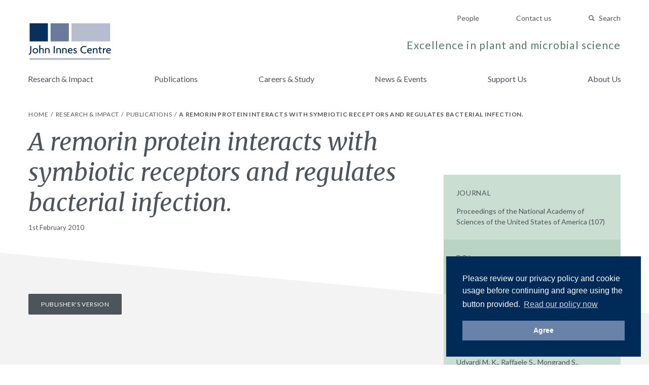

--- FILE ---
content_type: text/html; charset=UTF-8
request_url: https://www.jic.ac.uk/research-impact/publications/a-remorin-protein-interacts-with-symbiotic-receptors-and-regulates-bacterial-infection/
body_size: 25476
content:
<!doctype html>
<html lang="en-GB">
    <head>
        <meta charset="utf-8">
        <meta http-equiv="x-ua-compatible" content="ie=edge">
        <meta name="viewport" content="width=device-width, initial-scale=1, shrink-to-fit=no">

        <!-- Fonts -->
        <link rel="preconnect" href="https://fonts.gstatic.com">
        <link href="https://fonts.googleapis.com/css2?family=Lato:ital,wght@0,300;0,400;0,700;1,400&family=Merriweather:ital,wght@0,300;0,400;0,700;1,400&display=swap" rel="stylesheet">

        <!-- Media -->
        <link rel="apple-touch-icon" sizes="180x180" href="https://www.jic.ac.uk/app/themes/giles/assets/img/meta/apple-touch-icon.png">
        <link rel="icon" type="image/png" sizes="32x32" href="https://www.jic.ac.uk/app/themes/giles/assets/img/meta/favicon-32x32.png">
        <link rel="icon" type="image/png" sizes="16x16" href="https://www.jic.ac.uk/app/themes/giles/assets/img/meta/favicon-16x16.png">
        <meta name="theme-color" content="#09305D">
        <meta name="facebook-domain-verification" content="2h9i7p8n0257yreq8bt097hzh8kjcc" />

        <title>A remorin protein interacts with symbiotic receptors and regulates bacterial infection. | John Innes Centre</title>

<!-- Start The SEO Framework by Sybre Waaijer -->
<meta property="og:image" content="https://www.jic.ac.uk/app/uploads/2018/10/og-default.jpg" />
<meta property="og:image:width" content="1200" />
<meta property="og:image:height" content="630" />
<meta property="og:locale" content="en_GB" />
<meta property="og:type" content="article" />
<meta property="og:title" content="A remorin protein interacts with symbiotic receptors and regulates bacterial infection. | John Innes Centre" />
<meta property="og:url" content="https://www.jic.ac.uk/research-impact/publications/a-remorin-protein-interacts-with-symbiotic-receptors-and-regulates-bacterial-infection/" />
<meta property="og:site_name" content="John Innes Centre" />
<meta property="article:published_time" content="2010-02-01T00:00+00:00" />
<meta property="article:modified_time" content="2010-02-01T00:00+00:00" />
<meta property="og:updated_time" content="2010-02-01T00:00+00:00" />
<link rel="canonical" href="https://www.jic.ac.uk/research-impact/publications/a-remorin-protein-interacts-with-symbiotic-receptors-and-regulates-bacterial-infection/" />
<!-- End The SEO Framework by Sybre Waaijer | 0.00146s -->

<link rel='dns-prefetch' href='//www.jic.ac.uk' />
<link rel='stylesheet' id='app-css'  href='https://www.jic.ac.uk/app/themes/giles/assets/css/app.css?ver=651e728fd7fbe14d67351452b7d72dca' type='text/css' media='screen' />
<script type="text/javascript">var algolia = {"debug":false,"application_id":"ANDKUPE4RK","search_api_key":"2d5597dc7a43ebc847cb8e0fade5c57e","powered_by_enabled":false,"query":"","autocomplete":{"sources":[{"index_id":"searchable_posts","index_name":"live_wp_searchable_posts","label":"All posts","admin_name":"All posts","position":10,"max_suggestions":5,"tmpl_suggestion":"autocomplete-post-suggestion","enabled":true}],"input_selector":"input[name='s']:not('.no-autocomplete')"},"indices":{"searchable_posts":{"name":"live_wp_searchable_posts","id":"searchable_posts","enabled":true,"replicas":[]}}};</script>

        <script>
        (function() {
            'use strict';
            document.documentElement.className = 'fallback';
            var css_href = 'https://fonts.googleapis.com/css?family=Lato:300,400,400i,700|Merriweather:300,400,400i,700';

            var localStorageSupported = function() {
                try {
                    localStorage.setItem('test', 'test');
                    localStorage.removeItem('test');
                    return true;
                } catch (e) {
                    return false;
                }
            }

            if (localStorageSupported() && localStorage.appFonts) {
                injectRawStyle(localStorage.getItem('appFonts'));
            } else {
                window.onload = function() {
                    injectFontsStylesheet();
                }
            }

            function injectFontsStylesheet() {
                var xhr = new XMLHttpRequest();
                xhr.open('GET', css_href, true);
                xhr.onreadystatechange = function() {
                    if (xhr.readyState === 4) {
                        injectRawStyle(xhr.responseText);
                        localStorage.setItem('appFonts', xhr.responseText);
                    }
                }
                xhr.send();
            }

            function injectRawStyle(text) {
                var style = document.createElement('style');
                style.innerHTML = text;
                document.getElementsByTagName('head')[0].appendChild(style);
                document.documentElement.className = 'webFont';
            }
        }());
        </script>

        <script>
        window.site = {
            mediaPath: 'https://www.jic.ac.uk/app/themes/giles/assets/img/',
        };
        </script>

        <!-- GTM -->
        <script>(function(w,d,s,l,i){w[l]=w[l]||[];w[l].push({'gtm.start':
                new Date().getTime(),event:'gtm.js'});var f=d.getElementsByTagName(s)[0],
            j=d.createElement(s),dl=l!='dataLayer'?'&l='+l:'';j.async=true;j.src=
            'https://www.googletagmanager.com/gtm.js?id='+i+dl;f.parentNode.insertBefore(j,f);
        })(window,document,'script','dataLayer','GTM-W5V4WWN');</script>

            </head>
    <body class="publications-template-default single single-publications postid-22069 a-remorin-protein-interacts-with-symbiotic-receptors-and-regulates-bacterial-infection app-data index-data singular-data single-data single-publications-data single-publications-a-remorin-protein-interacts-with-symbiotic-receptors-and-regulates-bacterial-infection-data">

        <!-- GTM (fallback) -->
        <noscript>
            <iframe src="https://www.googletagmanager.com/ns.html?id=GTM-W5V4WWN" height="0" width="0" style="display:none;visibility:hidden"></iframe>
        </noscript>
        <!-- ./GTM (fallback)-->

        <div id="app">
            <header class="pb-sm md:pb-md">
    <div class="container flex md:block justify-between flex-row-reverse items-center pt-sm md:pt-none">

        <!-- Ancillary -->
        <nav class="pt-none md:pt-md text-right">
                            <a href="/people/" class="hidden md:inline-block ml-lg md:ml-xl text-14 text-slate-dark hover:text-indigo-base no-underline">
                    People
                </a>
                            <a href="https://www.jic.ac.uk/contact-us/" class="hidden md:inline-block ml-lg md:ml-xl text-14 text-slate-dark hover:text-indigo-base no-underline">
                    Contact us
                </a>
            
            <quick-search search-page="https://www.jic.ac.uk/search-results/" :algolia-logo="false"></quick-search>

            <button class="btn-icon btn-menu md:hidden" type="button" onclick="document.querySelector('body').classList.toggle('menu-open');">
                Menu
            </button>
        </nav>
        <!-- ./Ancillary-->

        <!-- Branding -->
        <div class="flex flex-row justify-between items-end">

            <a href="/" class="block">
                <img src="https://www.jic.ac.uk/app/themes/giles/assets/img/jic-logo.svg" alt="John Innes Centre" class="block header-logo"/>
            </a>

            <p class="hidden md:block mb-sm text-18 lg:text-21 text-sage-dark text-right tracking-wide">
                Excellence in plant and microbial science
            </p>

        </div>
        <!-- ./Branding-->

    </div>

    <!-- Primary -->
    <nav class="menu-primary">
        <div class="menu-primary-header">
            Menu
            <button class="btn-icon btn-close" type="button" onclick="document.querySelector('body').classList.toggle('menu-open');">
                Close
            </button>
        </div>
        <div class="menu-primary-body container">
                            <a href="https://www.jic.ac.uk/research-impact/" class="menu-primary-link ">
                    Research &amp; Impact
                </a>
                            <a href="https://www.jic.ac.uk/research-impact/publications/" class="menu-primary-link ">
                    Publications
                </a>
                            <a href="https://www.jic.ac.uk/training-careers/" class="menu-primary-link ">
                    Careers &amp; Study
                </a>
                            <a href="https://www.jic.ac.uk/news-events/" class="menu-primary-link ">
                    News &amp; Events
                </a>
                            <a href="https://www.jic.ac.uk/support-us/" class="menu-primary-link ">
                    Support Us
                </a>
                            <a href="https://www.jic.ac.uk/about-us/" class="menu-primary-link ">
                    About Us
                </a>
            
                            <a href="/people/" class="menu-primary-link  md:hidden">
                    People
                </a>
                            <a href="https://www.jic.ac.uk/contact-us/" class="menu-primary-link  md:hidden">
                    Contact us
                </a>
                    </div>
    </nav>
    <!-- ./Primary-->

</header>
            
    
    <!-- Breadcrumbs -->
    <nav class="bg-white pt-xxs">
    <div class="container py-sm">

        <ol class="list-reset list-divided">
                    <li class="inline-block text-12 uppercase tracking-wide">
                                                        <a class="text-slate-dark hover:text-indigo-base no-underline" href="/">
                        Home
                    </a>
                                                </li>
                    <li class="inline-block text-12 uppercase tracking-wide">
                                                        <a class="text-slate-dark hover:text-indigo-base no-underline" href="/research-impact/">
                        Research &amp; Impact
                    </a>
                                                </li>
                    <li class="inline-block text-12 uppercase tracking-wide">
                                                        <a class="text-slate-dark hover:text-indigo-base no-underline" href="/research-impact/publications/">
                        Publications
                    </a>
                                                </li>
                    <li class="inline-block text-12 uppercase tracking-wide">
                                   <span class="font-bold">A remorin protein interacts with symbiotic receptors and regulates bacterial infection.</span>
                            </li>
            </ol>

    </div>
</nav>
    <!-- ./Breadcrumbs-->

    <article>

        <!-- Post Title -->
        <header>

            <div class="container relative mb-lg">
                <div class="lg:w-2/3">
                    <h1 class="title mb-xs text-36 lg:text-48">
                        A remorin protein interacts with symbiotic receptors and regulates bacterial infection.
                    </h1>
                    <time class="block text-13" datetime="2010-02-01T00:00:00+00:00">
                        1st February 2010 
                    </time>
                </div>
            </div>

            <div class="triangle-base text-slate-light ">
    <svg class="fill-current" xmlns="http://www.w3.org/2000/svg" width="1200" height="120" viewBox="0 0 1200 120" preserveAspectRatio="none">
                    <path d="M1200 120H0V0l1200 120z" fill-rule="evenodd"/>
            </svg>
</div>
        </header>
        <!-- ./Post Title-->

        <!-- Post Body -->
        <div class="bg-slate-light border-reset">
            <div class="container lg:flex md:-mt-lg">

                <div class="lg:w-2/3 mb-lg lg:mb-xxl quarantine leading-spaced">

                    
                    

                                            <div>
                            <a href="http://dx.doi.org/10.1073/pnas.0913320107" target="_blank" class="btn-solid">
                                Publisher's Version
                            </a>
                        </div>
                    
                </div>

                <aside class="block lg:w-1/3 lg:relative -mx-container sm:mx-none pb-none sm:pb-lg lg:pl-md xl:pl-lg publication-sidebar">
                    <div class="bg-sage-light">

    <section class="bg-tint p-container sm:p-md">
        <h1 class="mb-sm text-14 font-normal tracking-wide uppercase">Journal</h1>
        <p class="text-14 text-slate-dark no-underline">
            Proceedings of the National Academy of Sciences of the United States of America

                            (107)
            
                    </p>
    </section>

    <section class="p-container sm:p-md">
        <h1 class="mb-sm text-14 font-normal tracking-wide uppercase">DOI</h1>
        <a href="http://dx.doi.org/10.1073/pnas.0913320107" class="text-14 text-slate-dark hover:text-blush-dark no-underline" target="_blank">
            10.1073/pnas.0913320107
        </a>
    </section>

    <section class="bg-tint p-container sm:p-md">
        <h1 class="mb-sm text-14 font-normal tracking-wide uppercase">Collaborators</h1>
        <p class="text-14 text-slate-dark no-underline">
            Lefebvre B., Timmers T., Mbengue M., Moreau S., Hervé C., Tóth K., Bittencourt-Silvestre J., Klaus D., Deslandes L., Godiard L., Murray J. D., Udvardi M. K., Raffaele S., Mongrand S., Cullimore J., Gamas P., Niebel A., Ott T.
        </p>
    </section>

    
    
    <section class="bg-tint p-container sm:p-md">
        <h1 class="mb-sm text-14 font-normal tracking-wide uppercase">Share</h1>
        <div class="flex list-reset">

            <a href="https://facebook.com/sharer.php?u=https://www.jic.ac.uk/research-impact/publications/a-remorin-protein-interacts-with-symbiotic-receptors-and-regulates-bacterial-infection/" target="_blank" class="flex items-baseline mr-sm bg-tint hover:bg-white rounded p-xxs text-14 text-slate-dark no-underline">
                <img src="https://www.jic.ac.uk/app/themes/giles/assets/img/icon-facebook.svg" class="block"/>
            </a>

            <a href="https://twitter.com/home?status=https://www.jic.ac.uk/research-impact/publications/a-remorin-protein-interacts-with-symbiotic-receptors-and-regulates-bacterial-infection/" target="_blank" class="flex items-baseline mr-sm bg-tint hover:bg-white rounded p-xxs text-14 text-slate-dark no-underline">
                <img src="https://www.jic.ac.uk/app/themes/giles/assets/img/icon-twitter.svg" class="block"/>
            </a>

            <a href="https://www.linkedin.com/shareArticle?mini=true&amp;url=https://www.jic.ac.uk/research-impact/publications/a-remorin-protein-interacts-with-symbiotic-receptors-and-regulates-bacterial-infection/&amp;title=A remorin protein interacts with symbiotic receptors and regulates bacterial infection." target="_blank" class="flex items-baseline mr-sm bg-tint hover:bg-white p-xxs text-14 text-slate-dark no-underline">
                <img src="https://www.jic.ac.uk/app/themes/giles/assets/img/icon-linkedin.svg" class="block"/>
            </a>

        </div>
    </section>

</div>
                </aside>

            </div>
        </div>
        <!-- ./Post Body-->

    </article>

            <footer class="bg-slate-dark">

    <!-- Footer Main -->
    <div class="container py-lg md:py-xl">

        <div class="md:flex">

            <div>
                <img src="https://www.jic.ac.uk/app/themes/giles/assets/img/jic-logo-reverse.svg" alt="John Innes Centre - Unlocking Nature's Diversity" class="block mb-md" style="max-width: 200px;"/>
                <p class="text-12 text-white tracking-wide">
                    John Innes Centre &copy; 2026
                </p>
            </div>

            <div class="flex flex-row flex-wrap flex-1 mb-md md:mb-none px-none md:px-md lg:px-xl">
                <ul class="hidden md:flex flex-wrap w-full list-reset">
                                            <li class="block w-1/3 lg:w-1/4">
                            <a href="https://www.jic.ac.uk/research-impact/" class="text-12 text-white hover:text-saffron-base tracking-wide no-underline">
                                Research &amp; Impact
                            </a>
                        </li>
                                            <li class="block w-1/3 lg:w-1/4">
                            <a href="https://www.jic.ac.uk/training-careers/" class="text-12 text-white hover:text-saffron-base tracking-wide no-underline">
                                Careers &amp; Study
                            </a>
                        </li>
                                            <li class="block w-1/3 lg:w-1/4">
                            <a href="https://www.jic.ac.uk/international/" class="text-12 text-white hover:text-saffron-base tracking-wide no-underline">
                                International
                            </a>
                        </li>
                                            <li class="block w-1/3 lg:w-1/4">
                            <a href="https://www.jic.ac.uk/contact-us/" class="text-12 text-white hover:text-saffron-base tracking-wide no-underline">
                                Contact us
                            </a>
                        </li>
                                            <li class="block w-1/3 lg:w-1/4">
                            <a href="https://www.jic.ac.uk/about-us/" class="text-12 text-white hover:text-saffron-base tracking-wide no-underline">
                                About us
                            </a>
                        </li>
                                            <li class="block w-1/3 lg:w-1/4">
                            <a href="https://www.jic.ac.uk/news-events/" class="text-12 text-white hover:text-saffron-base tracking-wide no-underline">
                                News &amp; Events
                            </a>
                        </li>
                                            <li class="block w-1/3 lg:w-1/4">
                            <a href="/people/" class="text-12 text-white hover:text-saffron-base tracking-wide no-underline">
                                People
                            </a>
                        </li>
                                    </ul>

                <p class="w-full self-end text-12 text-white tracking-wide">
                    The John Innes Centre,
Norwich Research Park,
Norwich,
NR4 7UH,
UK
                </p>
            </div>

            <ul class="flex -mx-xs list-reset">
                <li class="px-xs">
                    <a href="" class="block text-white hover:text-saffron-base">
                        <span class="screen-reader-text">Twitter</span>
                        <svg width="28" height="28" xmlns="http://www.w3.org/2000/svg"><g id="twitter-reverse" stroke="none" stroke-width="1" fill="none" fill-rule="evenodd"><g id="Group-13-Copy-2" transform="translate(4 6)" fill="currentColor"><path d="M20 2.012a7.894 7.894 0 0 1-2.356.676A4.271 4.271 0 0 0 19.448.314a7.989 7.989 0 0 1-2.607 1.04A4.012 4.012 0 0 0 13.846 0c-2.264 0-4.101 1.922-4.101 4.291 0 .337.035.663.105.978-3.41-.18-6.433-1.886-8.458-4.486a4.438 4.438 0 0 0-.555 2.16c0 1.488.724 2.802 1.825 3.572A3.97 3.97 0 0 1 .803 5.98v.053c0 2.08 1.415 3.815 3.293 4.208a3.84 3.84 0 0 1-1.081.15 3.91 3.91 0 0 1-.773-.076c.523 1.705 2.037 2.946 3.833 2.98A8.004 8.004 0 0 1 0 15.072 11.265 11.265 0 0 0 6.29 17c7.548 0 11.674-6.538 11.674-12.21 0-.187-.003-.373-.01-.556A8.523 8.523 0 0 0 20 2.012" id="Twitter"/></g></g></svg>

                    </a>
                </li>
                <li class="px-xs">
                    <a href="https://www.facebook.com/JohnInnesCentre" class="block text-white hover:text-saffron-base">
                        <span class="screen-reader-text">Facebook</span>
                        <svg width="28" height="28" xmlns="http://www.w3.org/2000/svg"><g id="facebook-reverse" stroke="none" stroke-width="1" fill="none" fill-rule="evenodd"><g id="Group-13-Copy" transform="translate(9 5)" fill="currentColor"><path d="M6.51 19v-8.683h2.924l.424-3.361H6.51V4.808c0-.98.283-1.634 1.699-1.634H10V.14C9.67.093 8.632 0 7.358 0 4.764 0 2.972 1.587 2.972 4.482v2.474H0v3.361h2.972V19" id="Facebook_2_"/></g></g></svg>

                    </a>
                </li>
                <li class="px-xs">
                    <a href="http://www.youtube.com/user/JohnInnesCentre" class="block text-white hover:text-saffron-base">
                        <span class="screen-reader-text">YouTube</span>
                        <svg width="28" height="28" xmlns="http://www.w3.org/2000/svg"><g id="youtube-reverse" stroke="none" stroke-width="1" fill="none" fill-rule="evenodd"><g id="Group-13" transform="translate(4 7)" fill="currentColor"><path d="M8 11V4l6.209 3.512L8 11zm12.79-7.764s-.205-1.47-.835-2.117c-.798-.85-1.694-.854-2.104-.903C14.913 0 10.505 0 10.505 0h-.01S6.087 0 3.15.216c-.411.05-1.306.053-2.105.903C.414 1.766.21 3.236.21 3.236S0 4.962 0 6.687v1.618c0 1.727.21 3.452.21 3.452s.205 1.47.834 2.117c.8.85 1.849.823 2.316.911 1.68.164 7.14.215 7.14.215s4.413-.007 7.351-.223c.41-.05 1.306-.054 2.104-.903.63-.647.835-2.117.835-2.117s.21-1.725.21-3.452V6.687c0-1.725-.21-3.451-.21-3.451z" id="Youtube"/></g></g></svg>

                    </a>
                </li>
                <li class="px-xs">
                    <a href="https://www.instagram.com/johninnescentre/" class="block text-white hover:text-saffron-base">
                        <span class="screen-reader-text">Instagram</span>
                        <svg width="28" height="28" xmlns="http://www.w3.org/2000/svg"><g id="instagram-reverse" stroke="none" stroke-width="1" fill="none" fill-rule="evenodd"><g id="Group-13-Copy2" fill="currentColor"><path d="M18.444 4A5.556 5.556 0 0124 9.556v8.888A5.556 5.556 0 0118.444 24H9.556A5.556 5.556 0 014 18.444V9.556A5.556 5.556 0 019.556 4h8.888zM14 8.444a5.556 5.556 0 100 11.112 5.556 5.556 0 000-11.112zm0 1.667a3.889 3.889 0 110 7.778 3.889 3.889 0 010-7.778zm5.833-3.889a1.389 1.389 0 100 2.778 1.389 1.389 0 000-2.778z"/></g></g></svg>

                    </a>
                </li>
            </ul>

        </div>

    </div>
    <!-- ./Footer Main-->

    <!-- Logos -->
        <div class="bg-slate-darker py-md">
            <div class="container">
                <ul class="flex flex-wrap md:flex-no-wrap md:justify-between md:items-center list-reset list-logos">
                                            <li class="w-1/2 md:flex-1 my-xs">
                                                            <a href="https://www.norwichresearchpark.com/">
                            
                                    <img src="https://www.jic.ac.uk/app/uploads/2021/02/NRP-White-Logo-artwork.png" alt="" class="block w-auto mx-auto"/>

                                                            </a>
                                                    </li>
                                            <li class="w-1/2 md:flex-1 my-xs">
                                                            <a href="https://bbsrc.ukri.org/">
                            
                                    <img src="https://www.jic.ac.uk/app/uploads/2019/10/BBSRC-white.png" alt="" class="block w-auto mx-auto"/>

                                                            </a>
                                                    </li>
                                            <li class="w-1/2 md:flex-1 my-xs">
                                                            <a href="https://www.ecu.ac.uk/equality-charters/athena-swan/">
                            
                                    <img src="https://www.jic.ac.uk/app/uploads/2018/11/Black-blank-background-e1541602275868.png" alt="" class="block w-auto mx-auto"/>

                                                            </a>
                                                    </li>
                                            <li class="w-1/2 md:flex-1 my-xs">
                                                            <a href="http://www.johninnesfoundation.org.uk/">
                            
                                    <img src="https://www.jic.ac.uk/app/uploads/2018/11/White-logo-no-background-e1541602521330.png" alt="" class="block w-auto mx-auto"/>

                                                            </a>
                                                    </li>
                                    </ul>
            </div>
        </div>
        <!-- ./Logos-->
    
</footer>
        </div>

        <script type='text/javascript' src='https://www.jic.ac.uk/app/themes/giles/assets/js/manifest.js?ver=40dcfff9d09d402daf38b8a86518deeb'></script>
<script type='text/javascript' src='https://www.jic.ac.uk/app/themes/giles/assets/js/vendor.js?ver=46966965192ecf220ee3142c4dfe50f7'></script>
<script type='text/javascript' src='https://www.jic.ac.uk/app/themes/giles/assets/js/app.js?ver=69e3e336b66e50082547d9406cb8949e'></script>


            </body>
</html>
